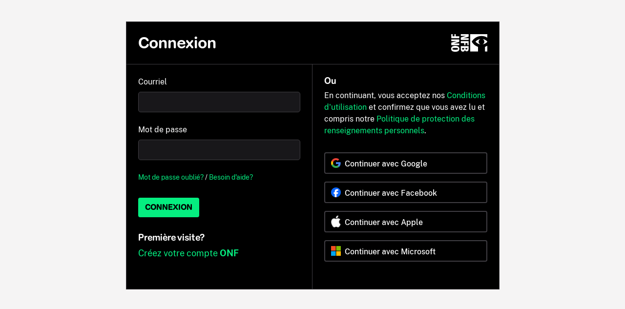

--- FILE ---
content_type: text/html; charset=utf-8
request_url: https://auth.nfb.ca/fr/auth/profil/connexion/?next=/auth/oidc/authorize%3Fclient_id%3D421074%26redirect_uri%3Dhttps%3A//www.onf.ca/openid/complete/nfb/%26state%3DAGo7lfVvQyJ7iCqh6X3J6oUA0WIDAUgM%26response_type%3Dcode%26nonce%3DlS9WaefIWVMMxukV2VhE6W80xuz2zVle0ODDQjzES5usdwTkQU6264k0WjeLiSdz%26language%3Dfr%26scope%3Dopenid%2Bpreferred_username%2Bemail%2Bprofile%2Bstatus%2Bpermissions%26email%3D%26email_trigger%3D%26register%3D
body_size: 20112
content:



<!DOCTYPE html>
<html id="htmlAuth" lang="fr">
  <head>
    <meta charset="UTF-8">
    
    <title>Connexion - ONF.ca</title>
    <meta name="viewport" content="width=device-width" />

    <link rel="shortcut icon" type="image/ico" href="https://dkyhanv6paotz.cloudfront.net/onfca-prod/auth/static/img/logo/favicon.ba446bfbed40.ico" />
    <link rel="apple-touch-icon" type="image/ico" size="114x114" href="https://dkyhanv6paotz.cloudfront.net/onfca-prod/auth/static/img/logo/apple-touch-icon-114x114.21d49580ac2e.png" />
    <link rel="apple-touch-icon" type="image/ico" size="72x72" href="https://dkyhanv6paotz.cloudfront.net/onfca-prod/auth/static/img/logo/apple-touch-icon-72x72.3dc16779793c.png" />
    <link rel="apple-touch-icon" type="image/ico" size="57x57" href="https://dkyhanv6paotz.cloudfront.net/onfca-prod/auth/static/img/logo/apple-touch-icon-57x57.c96a384f3f75.png" />

    <!-- Global Site Tag (gtag.js) - Google Analytics -->
<script async src="https://www.googletagmanager.com/gtag/js?id=G-0CLQ31X8KS"></script>
<script nonce="5sEssaQsavJxuPYqR1fHLQ==">
  window.dataLayer = window.dataLayer || [];
  function gtag(){dataLayer.push(arguments);}
  gtag('js', new Date());

  // https://developers.google.com/analytics/devguides/collection/ga4/event-parameters?client_type=gtag#set-up-every-event
  
  gtag('config', 'G-0CLQ31X8KS', {
    'environment_type': 'production',
    'nfb_platform_name': 'nfb-auth',
    
    
  })
  
  gtag('config', 'G-EFC1FZYYCZ', {
    'environment_type': 'production',
    'nfb_platform_name': 'nfb-auth',
    
    
  })
  
  gtag('config', 'G-FH8KPSF2Z1', {
    'environment_type': 'production',
    'nfb_platform_name': 'nfb-auth',
    
    
  })
  
</script>
<!-- End Global Site Tag -->


    <link rel="stylesheet" href="https://dkyhanv6paotz.cloudfront.net/onfca-prod/auth/static/css/bootstrap-nfb3.3.7.min.7b682a1973ad.css" type="text/css" />
    <link rel="stylesheet" href="https://dkyhanv6paotz.cloudfront.net/onfca-prod/auth/static/css/auth.min.6c6d5c7868e8.css" type="text/css" />
    
    



    
    <script src="https://dkyhanv6paotz.cloudfront.net/onfca-prod/auth/static/js/vendor/jquery/2.1.1/jquery.min.6631a779321b.js"></script>
    <script type="text/javascript" src="https://dkyhanv6paotz.cloudfront.net/onfca-prod/auth/static/js/vendor/modernizr/3.6.0/modernizr.min.aff8d21d7c43.js"></script>
    

    

    
  </head>

  <body class="standalone" >
    


    <div id="l-rightContentSide" class="centerFlexBox nfb-auth nfb-auth--dark">
      <div class="nfb-auth__container">
        
        <div class="nfb-auth__content">
          


          
  

  
    

<header class="nfb-auth__header">
  <h1>
    Connexion
  </h1>
  <div class="nfb-auth__header-links">
    
    <a
      href="https://www.onf.ca/"
      id="logo-onf-header"
      aria-label="ONF.ca"
    >
      <svg version="1.1"
	 xmlns="http://www.w3.org/2000/svg" xmlns:xlink="http://www.w3.org/1999/xlink"
	 x="0px" y="0px" width="74px" height="36px" viewBox="0 0 74 36" enable-background="new 0 0 74 36" xml:space="preserve">
<path fill="#fff" d="M24.625,8.475C26.5,8.35,30.25,8.25,35.7,8.25v3.55H19.625V6.725C25.15,4.95,28.9,3.85,30.7,3.475V3.35
	c-1.825,0.1-5.6,0.2-11.075,0.2V0h16.1v5.075C30.275,6.85,26.475,7.95,24.65,8.35v0.125H24.625z"/>
<path fill="#fff" d="M19.625,14.325h16.1v8.2H33.15V18.35h-3.825v4.2H26.75v-4.2h-7.125V14.325z"/>
<path fill="#fff" d="M28.125,32c-0.375,2.55-1.6,3.775-4.025,3.775c-3.25,0-4.475-2.425-4.475-6.025v-5.3h16.1v4.675
	c0,3.625-0.825,6.05-3.95,6.05c-2.3,0-3.375-1.4-3.55-3.175H28.125z M29.3,28.475V29.6c0,1.1,0.625,1.675,1.975,1.675
	c1.325,0,1.85-0.65,1.85-1.7v-1.1H29.3z M22.225,28.475v1.1c0,1.4,0.6,2.1,2.125,2.1c1.425,0,2.375-0.65,2.375-2.05V28.5h-4.5
	V28.475z"/>
<path fill="#fff" d="M8.325,36C2.55,36,0,33.925,0,30c0-3.9,2.575-5.975,8.35-5.975c5.8,0,8.375,2.075,8.375,5.975
	C16.725,33.925,14.15,36,8.325,36L8.325,36z M2.575,30.05c0,1.025,1.225,1.85,5.8,1.85c4.525,0,5.75-0.825,5.75-1.875
	c0-1.05-1.225-1.875-5.75-1.875C3.8,28.15,2.575,28.975,2.575,30.05L2.575,30.05z"/>
<path fill="#fff" d="M11.4,13.95c-1.875,0.125-5.625,0.225-11.075,0.225v-3.55h16.1V15.7C10.9,17.475,7.15,18.575,5.35,18.95
	v0.125c1.825-0.1,5.6-0.2,11.075-0.2v3.55h-16.1V17.35c5.45-1.775,9.25-2.875,11.075-3.275V13.95z"/>
<path fill="#fff" d="M16.4,8.2H0.325V0H2.9v4.2h3.825V0H9.3v4.2h7.1V8.2z"/>
<path fill="#fff" d="M64.225,20.85c3.725-0.5,7.325-2.3,10.125-5.425v-0.05c-2.775-3.125-6.375-4.925-10.1-5.425
	c2.175,0.85,3.7,2.975,3.7,5.45S66.4,20,64.225,20.85z"/>
<path fill="#fff" d="M59.975,9.95c-3.75,0.5-7.35,2.3-10.15,5.45c2.8,3.15,6.4,4.95,10.15,5.45c-2.2-0.85-3.725-2.975-3.725-5.45
	S57.775,10.8,59.975,9.95z"/>
<path fill="#fff" d="M69.55,25.85L69.15,26v0.425c0,0,0,4.375,0,9h5.175V23.55C72.85,24.475,71.25,25.25,69.55,25.85z"/>
<path fill="#fff" d="M55.025,26l-0.4-0.125c-5.25-1.8-9.6-5.425-12.575-10.45C46.3,8.25,53.5,3.95,61.475,3.75h1.2
	c4.225,0.125,8.2,1.375,11.65,3.575V0h-35.4v35.4h16.1C55.025,30.625,55.025,26,55.025,26z"/>
</svg>

    </a>
  </div>
</header>

  
  <div class="nfb-auth__panel">
    <div class="nfb-auth__panel-column nfb-auth__panel-column--login">
      
        

        <div class="nfb-auth__panel-section">
          <form method="POST" class="nfb-form" data-ui-el="form-prevent-double-submit">
            <input type="hidden" name="csrfmiddlewaretoken" value="y8urckgoeEPL7dvqA0ZvJGPB0XOPPUu2e5vlHHswRcGcLxIEsTvelDOHOlT9aCET">
            
            
<div 
  class="nfb-form__element-container "
  data-cy="username-container"
>
  <label
    for="username"
    class="nfb-font__label--md--serif"
  >
    Courriel
  </label>
  <div
    class="nfb-form__text-container--simple "
  >
    <input
      aria-label=""
      class="nfb-font__body--lg--sans nfb-form__text--simple"
      id="username"
      name="username"
      type="email"
      
      required
      
      
      
      
      data-cy="username"
    />

    <i class="nfb-icon icon-check-mark nfb-form__icon--success"></i>
    <i class="nfb-icon icon-delete-o nfb-form__icon--error"></i>
  </div>
  <div
    class="nfb-form__message nfb-font__label--md"
    data-ui-el="nfb-form-message"
    data-cy="username-message-container"
  >
    <i
      class="nfb-icon icon-warning-o"
      aria-hidden="true"
    ></i>
    <span
      data-ui-el="default-error-message"
      class="nfb-form__message--error"
      >
      
    </span>
  </div>

  
</div>
            
<div 
  class="nfb-form__element-container "
  data-cy="password-container"
>
  <label
    for="password"
    class="nfb-font__label--md--serif"
  >
    Mot de passe
  </label>
  <div
    class="nfb-form__text-container--simple "
  >
    <input
      aria-label=""
      class="nfb-font__body--lg--sans nfb-form__text--simple"
      id="password"
      name="password"
      type="password"
      
      required
      
      
      
      
      data-cy="password"
    />

    <i class="nfb-icon icon-check-mark nfb-form__icon--success"></i>
    <i class="nfb-icon icon-delete-o nfb-form__icon--error"></i>
  </div>
  <div
    class="nfb-form__message nfb-font__label--md"
    data-ui-el="nfb-form-message"
    data-cy="password-message-container"
  >
    <i
      class="nfb-icon icon-warning-o"
      aria-hidden="true"
    ></i>
    <span
      data-ui-el="default-error-message"
      class="nfb-form__message--error"
      >
      
    </span>
  </div>

  
</div>

            <p class="extraLink">
              <a class="nfb-auth__link" href="/fr/auth/profil/nouveau-mot-de-passe/?client_id=421074&amp;next=%2Fauth%2Foidc%2Fauthorize%3Fclient_id%3D421074%26redirect_uri%3Dhttps%3A%2F%2Fwww.onf.ca%2Fopenid%2Fcomplete%2Fnfb%2F%26state%3DAGo7lfVvQyJ7iCqh6X3J6oUA0WIDAUgM%26response_type%3Dcode%26nonce%3DlS9WaefIWVMMxukV2VhE6W80xuz2zVle0ODDQjzES5usdwTkQU6264k0WjeLiSdz%26language%3Dfr%26scope%3Dopenid%2Bpreferred_username%2Bemail%2Bprofile%2Bstatus%2Bpermissions%26email%3D%26email_trigger%3D%26register%3D" data-cy="forgot-password">Mot de passe oublié?</a> /
              <a class="nfb-auth__link" href="https://aide.onf.ca/" target="_blank">Besoin d'aide?</a>
            </p>
            <div class="nfb-auth__buttons-container">
              <button
                type="submit"
                class="nfb-button nfb-button--primary"
                tabindex="3"
                data-gtm-event="nfb_sso_provider"
                data-gtm-method="NFB Auth"
                data-cy="submit"
              >
                Connexion
              </button>
            </div>
          </form>
        </div>
      
        <div class="nfb-auth__panel-section" data-ui-el="create-account-first-panel">
          
          <h2>Première visite?</h2>
          <a class="nfb-auth__link nfb-font__body--lg" href="/fr/auth/profil/enregistrement/?next=%2Fauth%2Foidc%2Fauthorize%3Fclient_id%3D421074%26redirect_uri%3Dhttps%3A%2F%2Fwww.onf.ca%2Fopenid%2Fcomplete%2Fnfb%2F%26state%3DAGo7lfVvQyJ7iCqh6X3J6oUA0WIDAUgM%26response_type%3Dcode%26nonce%3DlS9WaefIWVMMxukV2VhE6W80xuz2zVle0ODDQjzES5usdwTkQU6264k0WjeLiSdz%26language%3Dfr%26scope%3Dopenid%2Bpreferred_username%2Bemail%2Bprofile%2Bstatus%2Bpermissions%26email%3D%26email_trigger%3D%26register%3D" data-cy="register_link">Créez votre compte <strong>ONF</strong></a>
          
        </div>
    </div>
    <div class="nfb-auth__panel-column nfb-auth__panel-column--sso">
        <div class="nfb-auth__panel-section">
          <h2>Ou</h2>
          <div class="nfb-auth__notice">
              <span>En continuant, vous acceptez nos <a class="nfb-auth__link" href="https://aide.onf.ca/conditions">Conditions d'utilisation</a> et confirmez que vous avez lu et compris notre <a class="nfb-auth__link" href="https://aide.onf.ca/protection/">Politique de protection des renseignements personnels</a>.</span>
          </div>
          <div class="nfb-auth__buttons-container" data-ui-el="sso-buttons-container">
          
            <a
              class="nfb-button--outline nfb-auth__sso-button"
              href="/auth/social/login/google/?next=%2Fauth%2Foidc%2Fauthorize%3Fclient_id%3D421074%26redirect_uri%3Dhttps%3A%2F%2Fwww.onf.ca%2Fopenid%2Fcomplete%2Fnfb%2F%26state%3DAGo7lfVvQyJ7iCqh6X3J6oUA0WIDAUgM%26response_type%3Dcode%26nonce%3DlS9WaefIWVMMxukV2VhE6W80xuz2zVle0ODDQjzES5usdwTkQU6264k0WjeLiSdz%26language%3Dfr%26scope%3Dopenid%2Bpreferred_username%2Bemail%2Bprofile%2Bstatus%2Bpermissions%26email%3D%26email_trigger%3D%26register%3D&amp;language=fr"
              data-gtm-event="nfb_sso_provider"
              data-gtm-method="Google"
            >
              <img
                alt="Google"
                class="nfb-auth__sso-button-logo"
                src="https://dkyhanv6paotz.cloudfront.net/onfca-prod/auth/static/img/sso/google.afac7c6339c6.png">
              <span class="nfb-auth__sso-button-label">Continuer avec Google</span>
            </a>
          
            <a
              class="nfb-button--outline nfb-auth__sso-button"
              href="/auth/social/login/facebook/?next=%2Fauth%2Foidc%2Fauthorize%3Fclient_id%3D421074%26redirect_uri%3Dhttps%3A%2F%2Fwww.onf.ca%2Fopenid%2Fcomplete%2Fnfb%2F%26state%3DAGo7lfVvQyJ7iCqh6X3J6oUA0WIDAUgM%26response_type%3Dcode%26nonce%3DlS9WaefIWVMMxukV2VhE6W80xuz2zVle0ODDQjzES5usdwTkQU6264k0WjeLiSdz%26language%3Dfr%26scope%3Dopenid%2Bpreferred_username%2Bemail%2Bprofile%2Bstatus%2Bpermissions%26email%3D%26email_trigger%3D%26register%3D&amp;language=fr"
              data-gtm-event="nfb_sso_provider"
              data-gtm-method="Facebook"
            >
              <img
                alt="Facebook"
                class="nfb-auth__sso-button-logo"
                src="https://dkyhanv6paotz.cloudfront.net/onfca-prod/auth/static/img/sso/facebook.52ae4bcd79e7.png">
              <span class="nfb-auth__sso-button-label">Continuer avec Facebook</span>
            </a>
          
            <a
              class="nfb-button--outline nfb-auth__sso-button"
              href="/auth/social/login/apple/?next=%2Fauth%2Foidc%2Fauthorize%3Fclient_id%3D421074%26redirect_uri%3Dhttps%3A%2F%2Fwww.onf.ca%2Fopenid%2Fcomplete%2Fnfb%2F%26state%3DAGo7lfVvQyJ7iCqh6X3J6oUA0WIDAUgM%26response_type%3Dcode%26nonce%3DlS9WaefIWVMMxukV2VhE6W80xuz2zVle0ODDQjzES5usdwTkQU6264k0WjeLiSdz%26language%3Dfr%26scope%3Dopenid%2Bpreferred_username%2Bemail%2Bprofile%2Bstatus%2Bpermissions%26email%3D%26email_trigger%3D%26register%3D&amp;language=fr"
              data-gtm-event="nfb_sso_provider"
              data-gtm-method="Apple"
            >
              <img
                alt="Apple"
                class="nfb-auth__sso-button-logo"
                src="https://dkyhanv6paotz.cloudfront.net/onfca-prod/auth/static/img/sso/apple-dark.58a8b2c3771e.png">
              <span class="nfb-auth__sso-button-label">Continuer avec Apple</span>
            </a>
          
            <a
              class="nfb-button--outline nfb-auth__sso-button"
              href="/auth/social/login/microsoft/?next=%2Fauth%2Foidc%2Fauthorize%3Fclient_id%3D421074%26redirect_uri%3Dhttps%3A%2F%2Fwww.onf.ca%2Fopenid%2Fcomplete%2Fnfb%2F%26state%3DAGo7lfVvQyJ7iCqh6X3J6oUA0WIDAUgM%26response_type%3Dcode%26nonce%3DlS9WaefIWVMMxukV2VhE6W80xuz2zVle0ODDQjzES5usdwTkQU6264k0WjeLiSdz%26language%3Dfr%26scope%3Dopenid%2Bpreferred_username%2Bemail%2Bprofile%2Bstatus%2Bpermissions%26email%3D%26email_trigger%3D%26register%3D&amp;language=fr"
              data-gtm-event="nfb_sso_provider"
              data-gtm-method="Microsoft"
            >
              <img
                alt="Microsoft"
                class="nfb-auth__sso-button-logo"
                src="https://dkyhanv6paotz.cloudfront.net/onfca-prod/auth/static/img/sso/microsoft.f56ed948585f.png">
              <span class="nfb-auth__sso-button-label">Continuer avec Microsoft</span>
            </a>
          
          </div>
        </div>
        <div class="nfb-auth__panel-section" data-ui-el="create-account-second-panel">
          
          <h2>Première visite?</h2>
          <a class="nfb-auth__link nfb-font__body--lg" href="/fr/auth/profil/enregistrement/?next=%2Fauth%2Foidc%2Fauthorize%3Fclient_id%3D421074%26redirect_uri%3Dhttps%3A%2F%2Fwww.onf.ca%2Fopenid%2Fcomplete%2Fnfb%2F%26state%3DAGo7lfVvQyJ7iCqh6X3J6oUA0WIDAUgM%26response_type%3Dcode%26nonce%3DlS9WaefIWVMMxukV2VhE6W80xuz2zVle0ODDQjzES5usdwTkQU6264k0WjeLiSdz%26language%3Dfr%26scope%3Dopenid%2Bpreferred_username%2Bemail%2Bprofile%2Bstatus%2Bpermissions%26email%3D%26email_trigger%3D%26register%3D">Créez votre compte <strong>ONF</strong></a>
          
        </div>
    </div>
  </div>

        </div>
      </div>
      <div class="footers-container">
        <footer class="footer">
          <div class="creditsSecondaryLinks">
            <div>
              <a href="http://www.canada.ca/fr/index.html" id="canadaLogo" aria-label="Canada.ca">
                <span class="wordmark">
                  <svg xmlns="http://www.w3.org/2000/svg" version="1.1"  viewBox="0 0 144 34">
	<g id="wmms" transform="translate(-1, -1)">
		<path fill="#000" d="M137.9,1.2h5.2v10.4h-5.2V1.2z M128.9,6.4l-0.3,0.1c0,0,1.8,1.5,1.8,1.6c0.1,0.1,0.2,0.1,0.1,0.4 c-0.1,0.3-0.2,0.6-0.2,0.6s1.6-0.3,1.8-0.4c0.2,0,0.3,0,0.3,0.2c0,0.2-0.1,1.9-0.1,1.9h0.5c0,0-0.1-1.8-0.1-1.9 c0-0.2,0.1-0.2,0.3-0.2c0.2,0,1.8,0.4,1.8,0.4s-0.1-0.4-0.2-0.6c-0.1-0.3,0-0.3,0.1-0.4c0.1-0.1,1.8-1.6,1.8-1.6l-0.3-0.1 c-0.2-0.1-0.1-0.2-0.1-0.3s0.3-1.1,0.3-1.1s-0.8,0.2-0.9,0.2c-0.1,0-0.2,0-0.2-0.1s-0.2-0.5-0.2-0.5s-0.9,1-1,1.1 c-0.2,0.2-0.4,0-0.3-0.2c0-0.2,0.5-2.3,0.5-2.3s-0.5,0.3-0.7,0.4s-0.3,0.1-0.3-0.1c-0.1-0.2-0.7-1.3-0.7-1.4c0,0-0.6,1.2-0.7,1.4 s-0.2,0.2-0.3,0.1c-0.2-0.1-0.7-0.4-0.7-0.4s0.5,2.1,0.5,2.3s-0.1,0.3-0.3,0.2l-1-1.1c0,0-0.1,0.3-0.2,0.4c0,0.1-0.1,0.2-0.2,0.1 c-0.2,0-1-0.2-1-0.2s0.3,1,0.4,1.1C129.1,6.1,129.1,6.3,128.9,6.4z M122.2,1.2h5.2v10.4h-5.2V1.2z"/>
		<path fill="#000" d="M144.2,32.4c-0.4,0.9-1.2,1.2-1.7,1.2c-0.6,0-2.4-0.1-2.4-4.8c0,0,0-9.5,0-10.1c0-3.1-2.4-5.6-8.6-5.6 c-6.7,0-6.8,3.3-6.8,4.1c-0.1,0.9,0.4,1.9,2.1,1.9c1.5,0,1.9-1.7,2.1-2.3c0.2-0.7,0.3-2.7,3-2.7c2.3,0,3.7,2,3.8,4.9 c0,0.5,0,0.8,0,1.1c0,0.2,0,0.3,0,0.5l0,0l0,0v0.1c-0.2,1-0.7,1.5-1.6,1.9c-1.2,0.6-4.7,1.1-5.1,1.2c-1.4,0.3-5.3,1.3-5.2,5.4 c0.1,4,4.1,5.4,6.9,5.3c2.7-0.1,4.3-1.2,5-1.8c0.4-0.3,0.4-0.3,0.7,0.1c0.4,0.4,1.7,1.7,4.8,1.7c3.2,0,3.6-1.5,3.8-2 C145.1,32.2,144.4,31.9,144.2,32.4z M131.7,33.5c-2.8,0-3.5-2.3-3.5-3.5c0-1.1,0.6-3.4,3.4-5c0,0,1.3-0.8,3.8-1.8 c0.1,0,0.2,0,0.2,0s0.1,0.1,0.1,0.2l0,0l0,0v0.1l0,0l0,0v0.1l0,0l0,0l0,0v4.2C135.7,31.1,134.1,33.5,131.7,33.5z M122.5,33.4 c-0.4-0.1-2.9,0.2-2.9-7.4s0-23.9,0-23.9c0-0.3,0-1.1-0.9-1.1c-0.9,0-6.9,0.3-7.3,0.4c-0.4,0-0.7,0.5,0,0.5 c0.7,0.1,3.9,0.3,3.9,5.6c0,2.6,0,5.2,0,7.1c0,0.1,0,0.2,0,0.2c0,0.2,0,0.3-0.1,0.4c0,0,0,0,0,0.1l0,0c-0.1,0.1-0.2,0-0.5-0.2 c-0.5-0.4-2.8-1.8-5.7-1.8c-4.7,0-10.5,3.4-10.5,10.4c0,7.5,5.3,11.1,10.8,11.1c2.7,0,4.6-1.2,5.3-1.6c0.8-0.5,0.7-0.4,0.8,0.3 c0.1,0.5,0,1.5,1.4,1.4c1.5-0.2,5.1-0.6,5.8-0.7C123.3,33.9,123.1,33.5,122.5,33.4z M110.1,33.7c-4.4,0-6.7-5.2-6.7-10.2 c0-5.5,3.1-9.2,6.4-9c4.3,0.3,5.4,3.7,5.5,9.8c0,0.4,0,0.8,0,1.3C115.2,31.6,112.7,33.7,110.1,33.7z M98.4,32.4 c-0.4,0.9-1.2,1.2-1.7,1.2c-0.6,0-2.4-0.1-2.4-4.8c0,0,0-9.5,0-10.1c0-3.1-2.4-5.6-8.6-5.6c-6.7,0-6.8,3.3-6.8,4.1 c-0.1,0.9,0.4,1.9,2.1,1.9c1.5,0,1.9-1.7,2.1-2.3c0.2-0.7,0.3-2.7,3-2.7c2.3,0,3.8,2,3.8,5v0.1c0,0.1,0,0.2,0,0.2v0.3 c0,0.1,0,0.3,0,0.4c-0.1,1.5-0.5,2-1.7,2.6c-1.2,0.6-4.7,1.1-5.1,1.2c-1.4,0.3-5.3,1.3-5.2,5.4c0.1,4,4.1,5.4,6.9,5.3 c2.7-0.1,4.3-1.2,5-1.8c0.4-0.3,0.4-0.3,0.7,0.1c0.4,0.4,1.7,1.7,4.8,1.7c3.2,0,3.6-1.5,3.8-2C99.3,32.2,98.7,31.9,98.4,32.4z  M86,33.5c-2.8,0-3.5-2.3-3.5-3.5c0-1.1,0.6-3.4,3.4-5c0,0,1.3-0.8,3.8-1.8c0.1,0,0.2,0,0.2,0v0.1l0,0l0,0c0,0.1,0,0.2,0,0.4v-0.1 c0,0,0,0,0,0.1v4.2C89.9,31.1,88.3,33.5,86,33.5z M76.4,33.4c-0.8-0.2-2.2-1.1-2.2-5.5v-8c0-1.9,0.2-6.8-7.3-6.8 c-3.9,0-6.1,2-6.3,2.1c-0.3,0.3-0.5,0.4-0.6-0.1c-0.1-0.4-0.3-1-0.4-1.4c-0.1-0.3-0.3-0.6-1-0.5c-0.7,0.1-5.1,0.8-5.9,1 c-0.7,0.2-0.5,0.5,0,0.6c0.5,0.1,2.9,0.3,2.9,4.4s0,8.6,0,8.6c0,5-1,5.4-1.9,5.7c-1.2,0.3-0.6,0.7-0.1,0.7c0,0,8.9,0,9.1,0 c0.6,0,0.9-0.6-0.3-0.8c-1.2-0.2-2.3-0.9-2.3-4.8c0-0.4,0-4.7,0-5.5c0-2.1-0.5-8.5,5.3-8.6c4.1-0.1,4.5,3.3,4.5,5.5v8.5 c0,3.5-1,4.6-2.2,4.8c-1.1,0.2-0.9,0.7-0.3,0.7c0.2,0,9.3,0,9.3,0C77.2,34.2,77.7,33.7,76.4,33.4z M52.1,32.4 c-0.4,0.9-1.2,1.2-1.7,1.2c-0.6,0-2.4-0.1-2.4-4.8c0,0,0-9.5,0-10.1c0-3.1-2.4-5.6-8.6-5.6c-6.7,0-6.8,3.3-6.8,4.1 c-0.1,0.9,0.4,1.9,2.1,1.9c1.5,0,1.9-1.7,2.1-2.3c0.2-0.7,0.3-2.7,3-2.7c2.3,0,3.7,2,3.8,4.9c0,0.5,0,0.8,0,1.1 c0,0.2,0,0.4-0.1,0.5v0.1l0,0c-0.2,1-0.7,1.5-1.6,1.9c-1.2,0.6-4.7,1.1-5.1,1.2c-1.4,0.3-5.3,1.3-5.2,5.4c0.1,4,4.1,5.4,6.9,5.3 c2.7-0.1,4.3-1.2,5-1.8c0.4-0.3,0.4-0.3,0.7,0.1c0.4,0.4,1.7,1.7,4.8,1.7c3.2,0,3.6-1.5,3.8-2C53,32.2,52.3,31.9,52.1,32.4z  M39.6,33.5c-2.8,0-3.5-2.3-3.5-3.5s0.6-3.4,3.4-5c0,0,1.3-0.8,3.8-1.8c0.1,0,0.2,0,0.2,0s0.1,0.1,0.1,0.2l0,0l0,0l0,0 c0,0,0,0.1,0,0.2l0,0l0,0v0.1l0,0l0,0l0,0v4.2C43.6,31.1,42,33.5,39.6,33.5z M30,24.8c-1,3.2-2.9,8.4-9.8,8.6 C13,33.5,8.7,28.6,8.5,19.5C8.2,9.8,12.4,2.4,18.9,2.2c7.3-0.1,9.9,8.6,10,9.9c0.1,1,1.4,0.9,1.4-0.1c0-0.5-0.6-9.1-0.8-10.1 c-0.2-1-1-0.6-1.2-0.2C28.2,2,28.4,1.4,28,2.3c-0.4,0.9-1.5,0.4-1.9,0.3c-1.2-0.5-3.5-1.7-7.2-1.6c-8.5,0.2-17.2,6.5-17,17.5 c0.2,10.7,8.8,16.7,16.8,16.6c7.3-0.1,11.4-4.7,12.6-10C31.7,23.8,30.4,23.5,30,24.8z"/>
	</g>
</svg>

                </span>
              </a>
              © 2026 <a href="https://www.canada.ca/fr/office-national-film.html">Office national du film du Canada</a>
              <span class="sep">|</span>
              <a href="https://aide.onf.ca/conditions/">Conditions d'utilisation</a>
              <span class="sep">|</span>
              <a href="https://aide.onf.ca/protection/">Protection des renseignements personnels</a>
              <span class="sep">|</span>
              <a href="https://aide.onf.ca/contactez-nous/">Contactez-nous</a>
            </div>
          </div>
        </footer>
      </div>
    </div>
    
<script nonce="5sEssaQsavJxuPYqR1fHLQ==">
  window.LOGIN_FORM_MESSAGE_LIST = {
    valueMissing: "Veuillez entrer une valeur",
    emailTypeMismatch: "Veuillez entrer une adresse courriel valide.",
  }
</script>
<script nonce="5sEssaQsavJxuPYqR1fHLQ==">
    window.GTM_NFB_DETAIL = "421074"
</script>
<script src="https://dkyhanv6paotz.cloudfront.net/onfca-prod/auth/static/js/track-login.min.a89cc5560559.js"></script>
<script src="https://dkyhanv6paotz.cloudfront.net/onfca-prod/auth/static/js/login.min.5dc261825769.js"></script>

    
  </body>
</html>
